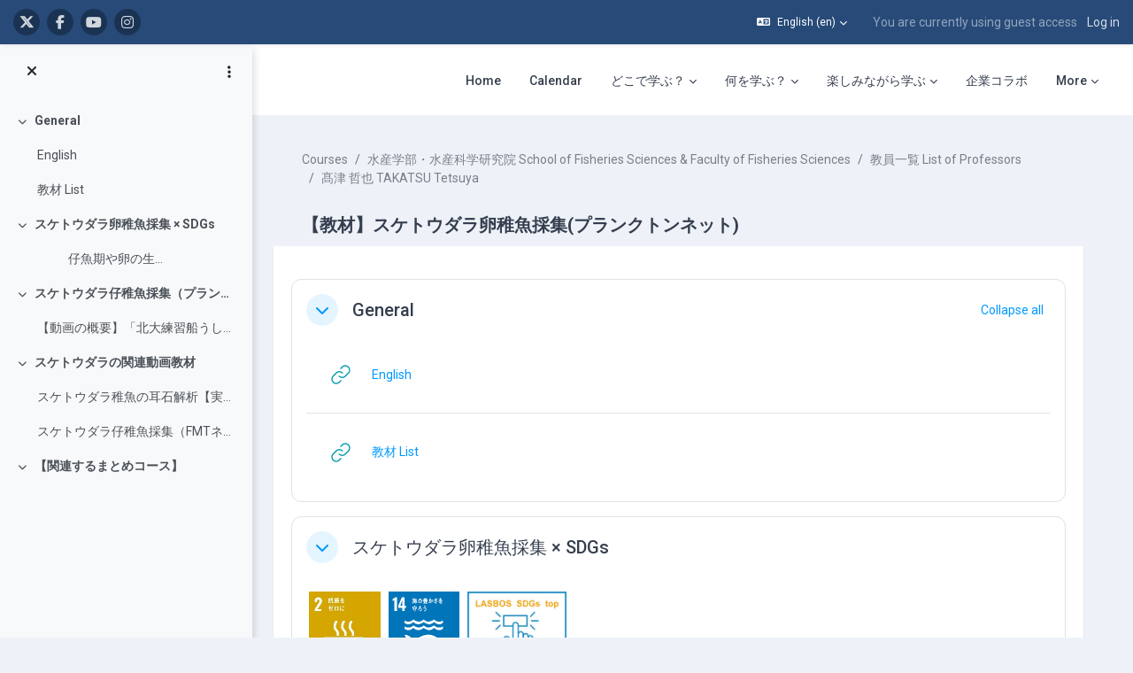

--- FILE ---
content_type: image/svg+xml
request_url: https://repun-app.fish.hokudai.ac.jp/pluginfile.php/2517/course/section/6535/SDGS2%20%282%29.svg
body_size: 206
content:
<svg width="766" height="360" xmlns="http://www.w3.org/2000/svg" xmlns:xlink="http://www.w3.org/1999/xlink" xml:space="preserve" overflow="hidden"><defs><clipPath id="clip0"><rect x="313" y="251" width="766" height="360"/></clipPath></defs><g clip-path="url(#clip0)" transform="translate(-313 -251)"><rect x="325" y="258" width="194" height="352" fill="#BF9000"/><text fill="#00A6D9" font-family="Arial,Arial_MSFontService,sans-serif" font-weight="700" font-size="50" transform="matrix(1 0 0 1 552.125 381)">LASBOS</text><text fill="#002060" font-family="Arial,Arial_MSFontService,sans-serif" font-weight="700" font-size="92" transform="matrix(1 0 0 1 762.959 381)">S</text><text fill="#FF0000" font-family="Arial,Arial_MSFontService,sans-serif" font-weight="700" font-size="92" transform="matrix(1 0 0 1 824.261 381)">D</text><text fill="#FFC000" font-family="Arial,Arial_MSFontService,sans-serif" font-weight="700" font-size="92" transform="matrix(1 0 0 1 890.719 381)">G</text><text fill="#00B050" font-family="Arial,Arial_MSFontService,sans-serif" font-weight="700" font-size="92" transform="matrix(1 0 0 1 961.761 381)">s</text><rect x="322.5" y="254.5" width="753" height="353" stroke="#000000" stroke-width="6.875" stroke-miterlimit="8" fill="none"/><text fill="#333F50" font-family="MS Gothic,MS Gothic_MSFontService,sans-serif" font-weight="400" font-size="73" transform="matrix(1 0 0 1 559.412 519)">飢餓をゼロに</text><text fill="#FFFFFF" font-family="Arial,Arial_MSFontService,sans-serif" font-weight="700" font-size="128" transform="matrix(1 0 0 1 390.364 478)">2</text></g></svg>

--- FILE ---
content_type: image/svg+xml
request_url: https://repun-app.fish.hokudai.ac.jp/pluginfile.php/10964/mod_label/intro/LASBOS%20top%20%282%29.svg
body_size: 24539
content:
<svg width="514" height="368" xmlns="http://www.w3.org/2000/svg" xmlns:xlink="http://www.w3.org/1999/xlink" xml:space="preserve" overflow="hidden"><defs><clipPath id="clip0"><rect x="223" y="230" width="514" height="368"/></clipPath><clipPath id="clip1"><rect x="-3047.62" y="-3047.58" width="1572771" height="1127762"/></clipPath><image width="511" height="365" xlink:href="[data-uri]" preserveAspectRatio="none" id="img2"></image><clipPath id="clip3"><rect x="0" y="0" width="1566676" height="1119054"/></clipPath></defs><g clip-path="url(#clip0)" transform="translate(-223 -230)"><g clip-path="url(#clip1)" transform="matrix(0.000328083 0 0 0.000328083 223 230)"><g clip-path="url(#clip3)" transform="matrix(1 0 0 1.00233 -0.0190437 0.041381)"><use width="100%" height="100%" xlink:href="#img2" transform="scale(3065.9 3065.9)"></use></g></g></g></svg>

--- FILE ---
content_type: image/svg+xml
request_url: https://repun-app.fish.hokudai.ac.jp/pluginfile.php/13587/course/section/6379/SDGs%20%287%29.svg
body_size: 67
content:
<svg width="772" height="377" xmlns="http://www.w3.org/2000/svg" xmlns:xlink="http://www.w3.org/1999/xlink" overflow="hidden"><defs><clipPath id="clip0"><rect x="36" y="1320" width="772" height="377"/></clipPath></defs><g clip-path="url(#clip0)" transform="translate(-36 -1320)"><rect x="39.5" y="1323.5" width="765" height="359" stroke="#00B0F0" stroke-width="6.875" stroke-miterlimit="8" fill="none"/><rect x="58.4999" y="1340.5" width="726" height="325" stroke="#00B0F0" stroke-width="6.875" stroke-miterlimit="8" fill="none"/><text fill="#00B0F0" font-family="Arial,Arial_MSFontService,sans-serif" font-weight="700" font-size="92" transform="matrix(1 0 0 1 235.096 1477)">LASBOS<tspan fill="#002060" font-size="110" x="41.5479" y="128">S</tspan><tspan fill="#FF0000" font-size="110" x="114.881" y="128">D</tspan><tspan fill="#FFC000" font-size="110" x="194.517" y="128">G</tspan><tspan fill="#00B050" font-size="110" x="279.881" y="128">s</tspan></text></g></svg>

--- FILE ---
content_type: image/svg+xml
request_url: https://repun-app.fish.hokudai.ac.jp/pluginfile.php/10964/mod_label/intro/SDGs%E2%91%A1%20%283%29.svg
body_size: 5034
content:
<svg width="117" height="116" xmlns="http://www.w3.org/2000/svg" xmlns:xlink="http://www.w3.org/1999/xlink" xml:space="preserve" overflow="hidden"><defs><clipPath id="clip0"><rect x="256" y="74" width="117" height="116"/></clipPath><clipPath id="clip1"><rect x="0" y="0" width="1114425" height="1104900"/></clipPath><image width="160" height="160" xlink:href="[data-uri]" preserveAspectRatio="none" id="img2"></image><clipPath id="clip3"><rect x="0" y="0" width="1104900" height="1104900"/></clipPath></defs><g clip-path="url(#clip0)" transform="translate(-256 -74)"><g clip-path="url(#clip1)" transform="matrix(0.000104987 0 0 0.000104987 256 74)"><g clip-path="url(#clip3)" transform="scale(1.00862 1)"><use width="100%" height="100%" xlink:href="#img2" transform="scale(6905.62 6905.62)"></use></g></g></g></svg>

--- FILE ---
content_type: image/svg+xml
request_url: https://repun-app.fish.hokudai.ac.jp/pluginfile.php/10964/mod_label/intro/SDGs%E2%91%AD%20%281%29.svg
body_size: 7988
content:
<svg width="117" height="117" xmlns="http://www.w3.org/2000/svg" xmlns:xlink="http://www.w3.org/1999/xlink" xml:space="preserve" overflow="hidden"><defs><clipPath id="clip0"><rect x="249" y="207" width="117" height="117"/></clipPath><clipPath id="clip1"><rect x="0" y="-2.32831e-10" width="1114425" height="1114425"/></clipPath><image width="160" height="160" xlink:href="[data-uri]" preserveAspectRatio="none" id="img2"></image><clipPath id="clip3"><rect x="0" y="0" width="1114425" height="1114425"/></clipPath></defs><g clip-path="url(#clip0)" transform="translate(-249 -207)"><g clip-path="url(#clip1)" transform="matrix(0.000104987 0 0 0.000104987 249 207)"><g clip-path="url(#clip3)"><use width="100%" height="100%" xlink:href="#img2" transform="scale(6965.16 6965.16)"></use></g></g></g></svg>

--- FILE ---
content_type: image/svg+xml
request_url: https://repun-app.fish.hokudai.ac.jp/pluginfile.php/2517/course/section/6535/SDGS14%20%281%29.svg
body_size: 230
content:
<svg width="764" height="360" xmlns="http://www.w3.org/2000/svg" xmlns:xlink="http://www.w3.org/1999/xlink" xml:space="preserve" overflow="hidden"><defs><clipPath id="clip0"><rect x="1178" y="1513" width="764" height="360"/></clipPath></defs><g clip-path="url(#clip0)" transform="translate(-1178 -1513)"><rect x="1187" y="1515" width="194" height="352" fill="#00B0F0"/><text fill="#FFFFFF" font-family="Yu Gothic,Yu Gothic_MSFontService,sans-serif" font-weight="700" font-size="92" transform="matrix(1 0 0 1 1233.08 1720)">14</text><text fill="#00A6D9" font-family="Arial,Arial_MSFontService,sans-serif" font-weight="700" font-size="50" transform="matrix(1 0 0 1 1414.17 1643)">LASBOS</text><text fill="#002060" font-family="Arial,Arial_MSFontService,sans-serif" font-weight="700" font-size="92" transform="matrix(1 0 0 1 1625 1643)">S</text><text fill="#FF0000" font-family="Arial,Arial_MSFontService,sans-serif" font-weight="700" font-size="92" transform="matrix(1 0 0 1 1686.31 1643)">D</text><text fill="#FFC000" font-family="Arial,Arial_MSFontService,sans-serif" font-weight="700" font-size="92" transform="matrix(1 0 0 1 1752.77 1643)">G</text><text fill="#00B050" font-family="Arial,Arial_MSFontService,sans-serif" font-weight="700" font-size="92" transform="matrix(1 0 0 1 1823.81 1643)">s</text><rect x="1184.5" y="1516.5" width="754" height="353" stroke="#000000" stroke-width="6.875" stroke-miterlimit="8" fill="none"/><text fill="#333F50" font-family="MS Gothic,MS Gothic_MSFontService,sans-serif" font-weight="400" font-size="69" transform="matrix(1 0 0 1 1448.64 1734)">海の豊かさを</text><text fill="#333F50" font-family="MS Gothic,MS Gothic_MSFontService,sans-serif" font-weight="400" font-size="69" transform="matrix(1 0 0 1 1551.77 1816)">守ろう</text></g></svg>